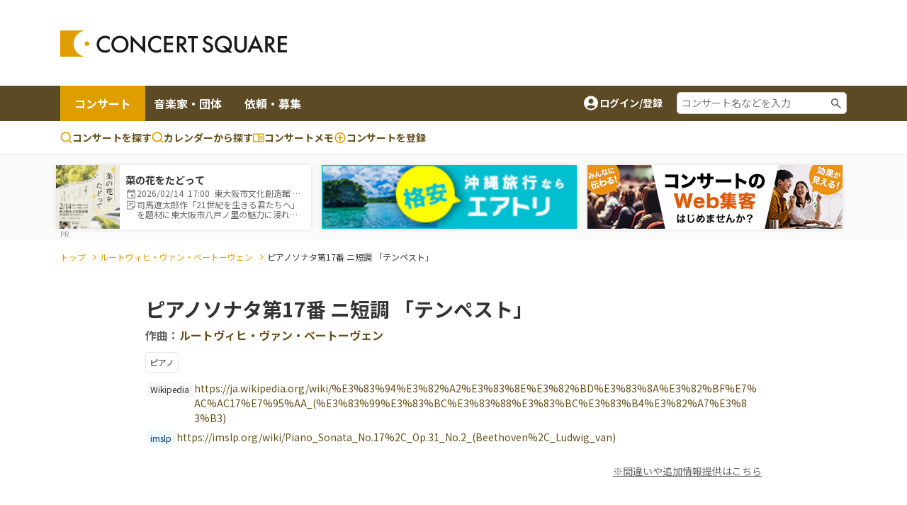

--- FILE ---
content_type: text/html;charset=UTF-8
request_url: https://www.concertsquare.jp/music/56
body_size: 11867
content:
<!DOCTYPE html>
<html lang="ja">
<head>
    <meta charset="utf-8">
    <meta http-equiv="X-UA-Compatible" content="IE=edge">
    <meta name="keywords" content="クラシック音楽,CONCERT,音楽,演奏会,音楽会,MUSIC,吹奏楽,オーケストラ,マンドリン,声楽,オペラ,アンサンブル,楽器,団員募集,メンバー募集">
    <meta name="viewport" content="width=device-width, initial-scale=1.0, maximum-scale=1.0, user-scalable=0, shrink-to-fit=no">

    
    <meta name="_csrf" content="1ca4dcc9-9ac1-4178-813a-218e9c8f67a4"/>
    <meta name="_csrf_header" content="X-CSRF-TOKEN"/>
    

    
        <!-- Google Tag Manager -->
        <script>(function(w,d,s,l,i){w[l]=w[l]||[];w[l].push({'gtm.start':
                new Date().getTime(),event:'gtm.js'});var f=d.getElementsByTagName(s)[0],
            j=d.createElement(s),dl=l!='dataLayer'?'&l='+l:'';j.async=true;j.src=
            'https://www.googletagmanager.com/gtm.js?id='+i+dl;f.parentNode.insertBefore(j,f);
        })(window,document,'script','dataLayer','GTM-M4ZDG6');</script>
        <!-- End Google Tag Manager -->
    

    <meta property="og:title" content="ピアノソナタ第17番 ニ短調 「テンペスト」(ルートヴィヒ・ヴァン・ベートーヴェン)のコンサート情報 - コンサートスクウェア（クラシック音楽情報）" /><meta property="og:image" content="https://www.concertsquare.jp/img/ogp/ogp.png" /><meta property="og:type" content="article"/><meta name="twitter:card" content="summary"><meta name="twitter:site" content="@concert_square"><meta property="twitter:title" content="ピアノソナタ第17番 ニ短調 「テンペスト」(ルートヴィヒ・ヴァン・ベートーヴェン)のコンサート情報 - コンサートスクウェア（クラシック音楽情報）" /><meta property="twitter:image" content="https://www.concertsquare.jp/img/ogp/ogp.png" /><meta name="description" content="クラシック音楽を中心としたのコンサート情報、メンバー/団員募集情報、コンサート会場情報など、音楽を楽しむ個人と演奏グループや団体をつなぐことを目的とした音楽情報ポータルサイトです。">
    <title>ピアノソナタ第17番 ニ短調 「テンペスト」(ルートヴィヒ・ヴァン・ベートーヴェン)のコンサート情報 | コンサートスクウェア（クラシック音楽情報）</title>
    <link rel="icon" href="/favicon.ico">
    <!-- Noto Sans JP Font -->
    <link rel="preconnect" href="https://fonts.googleapis.com">
    <link rel="preconnect" href="https://fonts.gstatic.com" crossorigin>
    <link href="https://fonts.googleapis.com/css2?family=Noto+Sans+JP:wght@300;400;700&display=swap" rel="stylesheet">
    <!-- Fontawesome -->
    <link rel="stylesheet" href="https://cdnjs.cloudflare.com/ajax/libs/font-awesome/4.7.0/css/font-awesome.min.css">
    <!-- Bootstrap -->
    <link rel="stylesheet" href="https://cdn.jsdelivr.net/npm/bootstrap@4.6.1/dist/css/bootstrap.min.css" integrity="sha384-zCbKRCUGaJDkqS1kPbPd7TveP5iyJE0EjAuZQTgFLD2ylzuqKfdKlfG/eSrtxUkn" crossorigin="anonymous">
    <!-- Swiper -->
    <link rel="stylesheet" href="https://cdnjs.cloudflare.com/ajax/libs/Swiper/5.4.5/css/swiper.min.css">
    <!-- Custom Style -->
    <link rel="stylesheet" href="/webpack/public/style.css">

    <script async src="https://pagead2.googlesyndication.com/pagead/js/adsbygoogle.js?client=ca-pub-8732544413118290" crossorigin="anonymous"></script>
    <!-- モーダル表示用 -->
    <link rel="stylesheet" type="text/css" href="https://cdnjs.cloudflare.com/ajax/libs/Modaal/0.4.4/css/modaal.min.css">

    
    <script src="https://ajax.googleapis.com/ajax/libs/jquery/3.5.1/jquery.min.js"></script><script src="https://cdnjs.cloudflare.com/ajax/libs/Swiper/5.4.5/js/swiper.min.js"></script><script src="/js/public/custom.js" defer></script><script src="/js/public/stock.js" defer></script><script src="/js/public/util.js" defer></script><script src="/js/public/slider.js" defer></script><script>
        var isLogin = false
    </script>

    <link rel="stylesheet" href="/css/jquery.toast.css">
    
    <script>
        var loginUserId = "";
    </script>
    <script src="https://cdnjs.cloudflare.com/ajax/libs/Modaal/0.4.4/js/modaal.min.js" defer></script>
    <script src="/js/jquery.toast.js"></script>
    <script src="/js/header.js"></script>
</head>

<body id="body" class="composer-information">


    <!-- Google Tag Manager (noscript) -->
    <noscript><iframe src="https://www.googletagmanager.com/ns.html?id=GTM-M4ZDG6"
                      height="0" width="0" style="display:none;visibility:hidden"></iframe></noscript>
    <!-- End Google Tag Manager (noscript) -->


<div class="p-header">
    <header class="header header-2024">
        <div class="container new-header__sp-shadow">
            <nav class="d-flex align-items-center justify-content-between">
                <div class="header-logo">
                    <a href="/" class="logo-link">
                        <img src="/img/logo.svg" width="320" height="38" loading="lazy">
                    </a>
                </div>

                <div class="ad-a u-pc-show">
    
    
        <div class="mb-2">
            <div class="u-pc-show">
    <!-- スクウェアヘッダ横長PC -->
    <ins class="adsbygoogle"
         style="display:inline-block;width:728px;height:90px"
         data-ad-client="ca-pub-8732544413118290"
         data-ad-slot="9134973582"></ins>
    <script>
        (adsbygoogle = window.adsbygoogle || []).push({});
    </script>
</div>
<div class="u-sp-show">
    <!-- スクウェアヘッダ横長モバイル -->
    <ins class="adsbygoogle"
         style="display:inline-block;width:320px;height:120px"
         data-ad-client="ca-pub-8732544413118290"
         data-ad-slot="9913972282"></ins>
    <script>
        (adsbygoogle = window.adsbygoogle || []).push({});
    </script>
</div>


        </div>
    
</div>



                <div class="sp-icon-wrap flex">
                    

                    <div class="burger-wrap float-right u-tab-show u-sp-show">
                        <button id="target-burger" class="target-burger" type="button">
                            <ul class="buns">
                                <li class="bun"></li>
                                <li class="bun"></li>
                                <li class="bun"></li>
                            </ul>
                        </button>
                    </div>
                </div>
            </nav>
        </div>

        <div><div class="u-tab-show u-sp-show ad-a-sp">
    
    
        <div class="ad-a-sp__inner">
            <div class="u-pc-show">
    <!-- スクウェアヘッダ横長PC -->
    <ins class="adsbygoogle"
         style="display:inline-block;width:728px;height:90px"
         data-ad-client="ca-pub-8732544413118290"
         data-ad-slot="9134973582"></ins>
    <script>
        (adsbygoogle = window.adsbygoogle || []).push({});
    </script>
</div>
<div class="u-sp-show">
    <!-- スクウェアヘッダ横長モバイル -->
    <ins class="adsbygoogle"
         style="display:inline-block;width:320px;height:120px"
         data-ad-client="ca-pub-8732544413118290"
         data-ad-slot="9913972282"></ins>
    <script>
        (adsbygoogle = window.adsbygoogle || []).push({});
    </script>
</div>


        </div>
    
</div>

</div>

        <div class="header-menu-2 concert-header">
            <div class="container u-clearfix">
                <div class="float-left">
                    <ul>
                        <li class="current">
                            <a href="/concert">コンサート</a>
                        </li>
                        <li>
                            <a href="/musician">音楽家・団体</a>
                        </li>
                        <li>
                            <a href="/offer">依頼・募集</a>
                        </li>
                    </ul>
                </div>
                <div class="float-right d-flex align-items-center u-pc-show organizer-right">
                    
                    
                    
                    <div class="non-log-user">
                        <a href="/login/redirect?path=/music/56" class="flex">
                            <img src="/img/ic_baseline-account-circle.svg" alt="account-icon">
                            <p>ログイン/登録</p>
                        </a>
                    </div>
                    <div class="keyword-search">
                        <form action="/concert/search">
                            <input type="text" name="freeword" placeholder="コンサート名などを入力">
                        </form>
                    </div>
                </div>
            </div>
        </div>

        <div class="header-menu-3 concert-header">
            <div class="container d-flex">
                <ul class="d-flex">
                    <li>
                        <a href="/concert/search">
                            <svg width="17" height="17" viewBox="0 0 17 17" fill="none" xmlns="http://www.w3.org/2000/svg">
                                <path fill-rule="evenodd" clip-rule="evenodd" d="M7.74972 0.164063C6.62022 0.164159 5.50711 0.434366 4.50327 0.952141C3.49943 1.46992 2.63397 2.22024 1.97909 3.14052C1.32421 4.0608 0.898898 5.12435 0.738647 6.24243C0.578395 7.36051 0.687847 8.5007 1.05787 9.56788C1.4279 10.6351 2.04776 11.5983 2.86575 12.3772C3.68375 13.1561 4.67614 13.728 5.76015 14.0454C6.84416 14.3628 7.98834 14.4163 9.09724 14.2015C10.2061 13.9867 11.2476 13.5099 12.1347 12.8107L15.1781 15.8541C15.3352 16.0059 15.5457 16.0899 15.7642 16.088C15.9827 16.0861 16.1917 15.9984 16.3462 15.8439C16.5007 15.6894 16.5884 15.4804 16.5903 15.2619C16.5922 15.0434 16.5082 14.8329 16.3564 14.6757L13.3131 11.6324C14.1364 10.5879 14.649 9.33273 14.7923 8.0105C14.9356 6.68827 14.7037 5.35241 14.1232 4.15581C13.5428 2.9592 12.6371 1.95019 11.51 1.24426C10.3828 0.538318 9.07969 0.163973 7.74972 0.164063ZM2.33306 7.2474C2.33306 5.81081 2.90374 4.43306 3.91956 3.41723C4.93538 2.40141 6.31313 1.83073 7.74972 1.83073C9.18631 1.83073 10.5641 2.40141 11.5799 3.41723C12.5957 4.43306 13.1664 5.81081 13.1664 7.2474C13.1664 8.68399 12.5957 10.0617 11.5799 11.0776C10.5641 12.0934 9.18631 12.6641 7.74972 12.6641C6.31313 12.6641 4.93538 12.0934 3.91956 11.0776C2.90374 10.0617 2.33306 8.68399 2.33306 7.2474Z" fill="#E09D00"></path>
                            </svg>
                            コンサートを探す
                        </a>
                    </li>
                    <li>
                        <a href="/concert/calendar">
                            <svg width="17" height="17" viewBox="0 0 17 17" fill="none" xmlns="http://www.w3.org/2000/svg">
                                <path fill-rule="evenodd" clip-rule="evenodd" d="M7.74972 0.164063C6.62022 0.164159 5.50711 0.434366 4.50327 0.952141C3.49943 1.46992 2.63397 2.22024 1.97909 3.14052C1.32421 4.0608 0.898898 5.12435 0.738647 6.24243C0.578395 7.36051 0.687847 8.5007 1.05787 9.56788C1.4279 10.6351 2.04776 11.5983 2.86575 12.3772C3.68375 13.1561 4.67614 13.728 5.76015 14.0454C6.84416 14.3628 7.98834 14.4163 9.09724 14.2015C10.2061 13.9867 11.2476 13.5099 12.1347 12.8107L15.1781 15.8541C15.3352 16.0059 15.5457 16.0899 15.7642 16.088C15.9827 16.0861 16.1917 15.9984 16.3462 15.8439C16.5007 15.6894 16.5884 15.4804 16.5903 15.2619C16.5922 15.0434 16.5082 14.8329 16.3564 14.6757L13.3131 11.6324C14.1364 10.5879 14.649 9.33273 14.7923 8.0105C14.9356 6.68827 14.7037 5.35241 14.1232 4.15581C13.5428 2.9592 12.6371 1.95019 11.51 1.24426C10.3828 0.538318 9.07969 0.163973 7.74972 0.164063ZM2.33306 7.2474C2.33306 5.81081 2.90374 4.43306 3.91956 3.41723C4.93538 2.40141 6.31313 1.83073 7.74972 1.83073C9.18631 1.83073 10.5641 2.40141 11.5799 3.41723C12.5957 4.43306 13.1664 5.81081 13.1664 7.2474C13.1664 8.68399 12.5957 10.0617 11.5799 11.0776C10.5641 12.0934 9.18631 12.6641 7.74972 12.6641C6.31313 12.6641 4.93538 12.0934 3.91956 11.0776C2.90374 10.0617 2.33306 8.68399 2.33306 7.2474Z" fill="#E09D00"></path>
                            </svg>
                            カレンダーから探す
                        </a>
                    </li>
                    <li>
                        <a href="/memo">
                            <svg width="16" height="13" viewBox="0 0 16 13" fill="none" xmlns="http://www.w3.org/2000/svg">
                                <path d="M14.3955 0.5H1.43955C1.05775 0.5 0.6916 0.651666 0.421633 0.921633C0.151666 1.1916 0 1.55775 0 1.93955V11.2966C0 11.6784 0.151666 12.0445 0.421633 12.3145C0.6916 12.5845 1.05775 12.7361 1.43955 12.7361H14.3955C14.7772 12.7361 15.1434 12.5845 15.4134 12.3145C15.6833 12.0445 15.835 11.6784 15.835 11.2966V1.93955C15.835 1.55775 15.6833 1.1916 15.4134 0.921633C15.1434 0.651666 14.7772 0.5 14.3955 0.5ZM1.43955 11.2966V1.93955H7.19773V11.2966H1.43955ZM14.3955 11.2966H8.63727V1.93955H14.3955V11.2966ZM9.35705 4.45875H13.6757V5.53841H9.35705V4.45875ZM9.35705 6.25819H13.6757V7.33785H9.35705V6.25819ZM9.35705 8.05762H13.6757V9.13728H9.35705V8.05762Z" fill="#E09D00"></path>
                            </svg>コンサートメモ
                        </a>
                    </li>
                    <li>
                        <a href="/concert/new">
                            <svg width="18" height="19" viewBox="0 0 18 19" fill="none" xmlns="http://www.w3.org/2000/svg">
                                <path fill-rule="evenodd" clip-rule="evenodd" d="M1.5 9.5C1.5 5.35775 4.85775 2 9 2C13.1422 2 16.5 5.35775 16.5 9.5C16.5 13.6422 13.1422 17 9 17C4.85775 17 1.5 13.6422 1.5 9.5ZM9 3.5C7.4087 3.5 5.88258 4.13214 4.75736 5.25736C3.63214 6.38258 3 7.9087 3 9.5C3 11.0913 3.63214 12.6174 4.75736 13.7426C5.88258 14.8679 7.4087 15.5 9 15.5C10.5913 15.5 12.1174 14.8679 13.2426 13.7426C14.3679 12.6174 15 11.0913 15 9.5C15 7.9087 14.3679 6.38258 13.2426 5.25736C12.1174 4.13214 10.5913 3.5 9 3.5Z" fill="#E09D00"></path>
                                <path fill-rule="evenodd" clip-rule="evenodd" d="M9.75 5.75C9.75 5.55109 9.67098 5.36032 9.53033 5.21967C9.38968 5.07902 9.19891 5 9 5C8.80109 5 8.61032 5.07902 8.46967 5.21967C8.32902 5.36032 8.25 5.55109 8.25 5.75V8.75H5.25C5.05109 8.75 4.86032 8.82902 4.71967 8.96967C4.57902 9.11032 4.5 9.30109 4.5 9.5C4.5 9.69891 4.57902 9.88968 4.71967 10.0303C4.86032 10.171 5.05109 10.25 5.25 10.25H8.25V13.25C8.25 13.4489 8.32902 13.6397 8.46967 13.7803C8.61032 13.921 8.80109 14 9 14C9.19891 14 9.38968 13.921 9.53033 13.7803C9.67098 13.6397 9.75 13.4489 9.75 13.25V10.25H12.75C12.9489 10.25 13.1397 10.171 13.2803 10.0303C13.421 9.88968 13.5 9.69891 13.5 9.5C13.5 9.30109 13.421 9.11032 13.2803 8.96967C13.1397 8.82902 12.9489 8.75 12.75 8.75H9.75V5.75Z" fill="#E09D00"></path>
                            </svg>
                            <span class="u-pc-show">コンサートを</span>登録

                        </a>
                    </li>
                </ul>

            </div>
        </div>
    </header>
    <div class="p-sp-menu">
        <div class="sp-menu-mask"></div>
        <button class="sp_menu_close_btn" type="button"><img src="/img/icon_times-white.svg" alt="close"></button>
        <div class="sp-menu-wrap" style="overflow: auto;">
            <div class="sp-orange-button">
                <div class="non-log-user">
                    <a href="/login/redirect?path=/music/56" class="flex align-items-center justify-content-center title-or-button"><img src="/img/icon_user-white.svg" alt="user-icon">新規登録・ログイン</a>
                </div>
                
            </div>
            

            <div class="non-log-user">
                
                <ul>
                    <li><a class="post u-font-bold" style="text-decoration:none;">登録情報管理</a></li>
                    <li><a href="/setting/user/concert/future" style="color: inherit;">コンサートの登録・管理</a></li>
                    <li><a href="/setting/user/recruit/public" style="color: inherit;">団員募集の登録・管理</a></li>
                    <li><a href="/setting/user/musician" style="color: inherit;">音楽家・団体の登録・管理</a></li>
                    <li><a href="/setting/user/offer" style="color: inherit;">依頼・募集の登録・管理</a></li>
                    <li><a href="/setting/user/concert/ad" style="color: inherit;">有料集客プラン</a></li>
                </ul>
            </div>
            
        </div>
    </div>

    <div><div class="notification-box">
    <div class="notification-header">
        <p>通知</p>
        <div class="notification-close">
            <i class="fa fa-times"></i>
        </div>
    </div>
    <div class="notification-body">
        
        
            <div class="mt-3 mb-3 text-center">通知はありません。</div>
        
    </div>
    
</div></div>
</div>
<div class="l-wrapper">
    <div class="l-main">
        <div id="main">

            <div>
    <div><div id="concert-square-ad-banner">
    <div class="carousel-wrapper overflow-auto  mx-auto">
        <div class="carousel-inner d-flex flex-nowrap">
            
                
                    
                        
<div class="concert-box carousel-box bg-white">
    <a href="/blog/2026/202512019914817.html" onclick="clickConcertAdBanner(&#39;3519e3f94a9f4ddc84c60047bcd15530&#39;);return false;">
        <div class="d-flex align-items-center">
            <div class="image-box">
                <img src="https://www.concertsquare.jp/files/image/show/4d78bc88b3371e81d00631cab146d2304de4b4ead9e901b7dedb65136d878d71" class="img-fluid" alt="菜の花をたどって">
            </div>
            <div class="text-box">
                <p class="u-font-bold">菜の花をたどって</p>
                <ul class="list_memo">
                    <li>
                        <span class="icon_def icon_calendar"></span>
                        <span class="text">
                            2026/02/14&nbsp;
                            17:00&nbsp;
                            東大阪市文化創造館 多目的室
                        </span>
                    </li>
                    <li>
                        <span class="icon_def icon_memo-list"></span>
                        <span class="summary">司馬遼太郎作「21世紀を生きる君たちへ」を題材に東大阪市八戸ノ里の魅力に浸れるコンサート。</span>
                    </li>
                </ul>
            </div>
        </div>
    </a>
</div>
                    
                    <div class="banner-box carousel-box bg-white">
                        <a href="https://px.a8.net/svt/ejp?a8mat=3ZB446+FBBEYA+AD2+2HK8J5" rel="nofollow">
                            <img border="0" style="width: 100%;height: 90px;" alt="" src="https://www28.a8.net/svt/bgt?aid=240703638926&wid=001&eno=01&mid=s00000001343015043000&mc=1"></a>
                        <div style="line-height: 0; padding: 0; margin: 0;">
                            <img border="0" width="1" height="1" src="https://www11.a8.net/0.gif?a8mat=3ZB446+FBBEYA+AD2+2HK8J5" alt="">
                        </div>
                    </div>
                    <div class="banner-box carousel-box bg-white">
                        <a href="https://www.concertsquare.jp/lp/marketing-plan?utm_source=banner&utm_medium=20240703&utm_campaign=header" target="_blank">
                            <img src="/img/ad/ad-lp.jpg" alt="ad" style="height: 90px">
                        </a>
                    </div>
                

                

                
            

            
        </div>
    </div>
</div>




    <script>
        function clickConcertAdBanner(clickAdId){
            var token = document.querySelector('meta[name="_csrf"]').getAttribute('content');

            fetch("/concert/ad/click/"+clickAdId,　{
                method: "POST",
                headers: {
                    'X-CSRF-TOKEN': token
                },
            }).then((response) => {
                return response.json()
            }).then((result) => {
                location.href = "/concert/ad/click/redirect/"+clickAdId;
            }).catch((e) => {
                alert("システムエラーが発生しました。")
            });
        }

        document.addEventListener('DOMContentLoaded', function() {
            const concertAdIdList =["3519e3f94a9f4ddc84c60047bcd15530"];
            var target = document.querySelector("#concert-square-ad-banner");
            const _observer = new IntersectionObserver(function(entries, observer) {
                entries.forEach(entry => {
                    if (entry.isIntersecting) {
                        concertAdIdList.forEach(function (concertAdId) {
                            const token = document.querySelector('meta[name="_csrf"]').getAttribute('content');
                            fetch("/concert/ad/count/"+concertAdId, {
                                method: "POST",
                                headers: {
                                    'X-CSRF-TOKEN': token
                                },
                            });
                        });
                        observer.unobserve(entry.target);
                    }
                });
            }, {
                root: document.body,
                rootMargin: '0px',
                threshold: 0
            });
            _observer.observe(target);

            const _scrollConcertAdBottomObserver = new IntersectionObserver(function (entry, observer) {
                entry.forEach(function (item) {
                    if (item.target === target) {
                        if (item.isIntersecting) {
                            concertAdIdList.forEach(function (concertAdId) {
                                const token = document.querySelector('meta[name="_csrf"]').getAttribute('content');
                                fetch("/concert/ad/dom/count/"+concertAdId, {
                                    method: "POST",
                                    headers: {
                                        'X-CSRF-TOKEN': token
                                    },
                                });
                            });
                            observer.unobserve(item.target);
                        }
                    }
                });
            }, {
                root: null,
                rootMargin: '0px',
                threshold: 0.1
            });
            _scrollConcertAdBottomObserver.observe(target);
        });
    </script>
</div>
</div>

<!--<div class="header-attention__wrapper">-->
<!--    <div class="header-attention__inner d-flex justify-content-center align-items-start">-->
<!--        <div class="c-attention d-flex align-items-center">-->
<!--            &lt;!&ndash; コーディングの都合上、テキストと詳しく見るボタンを逆に記述しています。リンクがないパターンの場合、詳しく見るボタンを非表示にします。 &ndash;&gt;-->
<!--            <a href="!#" class="outline-btn u-font-bold">詳しく見る</a>-->
<!--            <p>注目度スコアとは？コンサート広告を掲載してアクセス数アップ！</p>-->
<!--        </div>-->
<!--    </div>-->
<!--</div>-->

            <div class="c-breadcrumb my-3">
                <div class="container">
                    <ul>
                        <li><a href="/" class="c-breadcrumb__link">トップ</a></li>
                        <li><a href="/composer/167" class="c-breadcrumb__link">ルートヴィヒ・ヴァン・ベートーヴェン</a></li>
                        <li>ピアノソナタ第17番 ニ短調 「テンペスト」</li>
                    </ul>
                </div>
            </div>

            <div class="bg-white">
    <div class="container">
        <div class="mainwrap-small">
            <div class="composition-details">
                <h2 class="c-second-title u-font-bold">ピアノソナタ第17番 ニ短調 「テンペスト」</h2>
                <p class="composer mt-2 u-font-bold">作曲：<a href="/composer/167">ルートヴィヒ・ヴァン・ベートーヴェン</a></p>
                <ul class="mt-3 cat-list flex align-items-center">
                    
                        <li class="cat"><span class="cat-text">ピアノ</span></li>
                    
                </ul>
                <ul class="link-list mt-3">
                    <li>
                        <span class="link wikipedia">Wikipedia</span>
                        <a href="https://ja.wikipedia.org/wiki/%E3%83%94%E3%82%A2%E3%83%8E%E3%82%BD%E3%83%8A%E3%82%BF%E7%AC%AC17%E7%95%AA_(%E3%83%99%E3%83%BC%E3%83%88%E3%83%BC%E3%83%B4%E3%82%A7%E3%83%B3)" target="_blank">https://ja.wikipedia.org/wiki/%E3%83%94%E3%82%A2%E3%83%8E%E3%82%BD%E3%83%8A%E3%82%BF%E7%AC%AC17%E7%95%AA_(%E3%83%99%E3%83%BC%E3%83%88%E3%83%BC%E3%83%B4%E3%82%A7%E3%83%B3)</a>
                    </li>
                    <li>
                        <span class="link imslp">imslp</span>
                        <a href="https://imslp.org/wiki/Piano_Sonata_No.17%2C_Op.31_No.2_(Beethoven%2C_Ludwig_van)" target="_blank">https://imslp.org/wiki/Piano_Sonata_No.17%2C_Op.31_No.2_(Beethoven%2C_Ludwig_van)</a>
                    </li>
                </ul>
                <div class="text-right">
                    <a href="https://satie-inc.zendesk.com/hc/ja/requests/new" class="mt-4 note">※間違いや追加情報提供はこちら</a>
                </div>
            </div>
        </div>
    </div>
</div>

            <div class="bg-grey">
                <div class="mainwrap-small">
                    <div class="mb-4 composer-time-wrap">
                        <div class="list-wrap search-result-list-wrap">
                            <h2 class="c-third-title u-font-bold">ピアノソナタ第17番 ニ短調 「テンペスト」を演奏するコンサート</h2>
                            <div class="checkin-list bg-none">
                                <div class="flex">
                                    <div class="checkin-btn-wrap">
                                        <button onclick="location.href=&#39;/music/56&#39;" class="filterBtn active">すべてのコンサート</button>
                                        <button onclick="location.href=&#39;/music/56/pro&#39;" class="filterBtn">プロのコンサート</button>
                                    </div>
                                </div>
                            </div>
                            <div class="concertWrapper">
                                
    
        <div class="concert-search-result-list" id="concert-search-result-list">
            
                <div class="concert-item clearfix">
                    <div class="img-box float-left">
                        <div>
                            <a href="/blog/2026/202507208972602.html">
                                <img src="https://www.concertsquare.jp/img/genre/piano.png" alt="悲愴・月光・テンペスト・ワルトシュタイン・熱情 ベートーヴェン5大ピアノソナタ"/>
                            </a>
                        </div>
                    </div>
                    <div class="detail" style="overflow: hidden;">
                        <h3 class="title u-font-bold">
                            <a href="/blog/2026/202507208972602.html">
                                悲愴・月光・テンペスト・ワルトシュタイン・熱情 ベートーヴェン5大ピアノソナタ
                            </a>
                        </h3>
                        <div class="sub-desc date-wrap mt-1 flex align-items-center">
                            <img src="/img/icon_calendar.svg" alt="icon">
                            <p class="">
                                <span class="concert-date">
                                    2026年02月27日
                                </span>
                                (<span class="day_week" >金</span></span>)
                                <span class="concert-time">
                                    <span class="start-time">13:00</span>
                                </span>
                            </p>
                        </div>
                        <div class="sub-desc location-wrap mt-1 flex align-items-center">
                            <img src="/img/icon_map.svg" alt="icon">
                            <p class="">
                                <a href="/concert/prefecture/toukyo">東京都</a> |
                                <a href="/hall/detail/676">サントリーホール 大ホール</a>
                                
                            </p>
                        </div>
                        <div class="sub-desc mt-1 flex align-items-center">
                            <img src="/img/ic_outline-sticky-note-2.svg" alt="icon">
                            <p class="summary size-12">若林顕ピアノで奏でるベートーヴェン〈悲愴〉〈テンペスト〉〈ワルトシュタイン〉〈月光〉〈熱情〉</p>
                        </div>
                        
                            <div class="sub-desc mt-1 flex align-items-center">
                                <img src="/img/ic_group-grey.svg" alt="icon">
                                <p class="user-group size-12">
                                    
                                    
                                        ピアノ:

                                        
                                        <a href="/musician/unofficial/detail/7458WoIcUUrFSCcAfxCG">若林 顕</a>
                                        
                                        

                                        
                                    
                                </p>
                            </div>
                        
                        
                            <div class="sub-desc mt-1 flex align-items-center">
                                <img src="/img/ic_program-grey.svg" alt="icon">
                                <p class="program size-12">
                                    
                                        <a href="/composer/167">ベートーヴェン</a>
                                        
                                        ピアノ・ソナタ 第8番「悲愴」ハ短調 op.13
                                        /
                                    
                                        <a href="/composer/167">ベートーヴェン</a>
                                        
                                        ピアノ・ソナタ 第17番「テンペスト」ニ短調 op.31-2
                                        /
                                    
                                        <a href="/composer/167">ベートーヴェン</a>
                                        
                                        ピアノ・ソナタ 第21番「ワルトシュタイン」ハ長調 op.53
                                        /
                                    
                                        <a href="/composer/167">ベートーヴェン</a>
                                        
                                        ピアノ・ソナタ 第14番「月光」嬰ハ短調 op.27-2
                                        /
                                    
                                        <a href="/composer/167">ベートーヴェン</a>
                                        
                                        ピアノ・ソナタ 第23番「熱情」ヘ短調 op.57
                                        
                                    
                                </p>
                            </div>
                        
                        <ul class="cat-list flex align-items-center">
                            <li class="cat"><a class="cat-link" href="/concert/genre/piano">ピアノ</a></li>
                            
                            
                            
                            <li class="cat"><a class="cat-link" href="/concert/professional">プロ</a></li>

                            
                            <li class="cat"><span class="c-private">非公式(AI自動取得)</span></li>
                            

                            
                        </ul>
                        <div class="meta-box flex">
                            <ul class="post-detail-nums flex">
                                <li class="post-support"><img src="/img/icon_support_border.svg" alt=""> <span>0</span></li>
                                <li class="post-heard"><img src="/img/icon_heard.svg" alt=""> <span>0</span></li>
                                <li class="post-appeared"><img src="/img/icon_appeared.svg" alt=""> <span>0</span></li>
                                
                            </ul>
                            
                            
                                <label class="stock-btn stock-btn-2">
                                    <span class="text text-2 second-color">ストック</span>
                                    <span class="stock-num-2 second-color u-font-bold">0</span>
                                    <input type="checkbox"
                                           class="checkin-stock"
                                           data-seqNo="8972602"
                                           data-inDate="20250720">
                                    <span class="checkmark"></span>
                                </label>
                            
                        </div>
                    </div>
                </div>
            
                <div class="concert-item clearfix">
                    <div class="img-box float-left">
                        <div>
                            <a href="/blog/2026/202601097916340.html">
                                <img src="https://www.concertsquare.jp/img/genre/piano.png" alt="斎藤龍ピアノリサイタル"/>
                            </a>
                        </div>
                    </div>
                    <div class="detail" style="overflow: hidden;">
                        <h3 class="title u-font-bold">
                            <a href="/blog/2026/202601097916340.html">
                                斎藤龍ピアノリサイタル
                            </a>
                        </h3>
                        <div class="sub-desc date-wrap mt-1 flex align-items-center">
                            <img src="/img/icon_calendar.svg" alt="icon">
                            <p class="">
                                <span class="concert-date">
                                    2026年03月10日
                                </span>
                                (<span class="day_week" >火</span></span>)
                                <span class="concert-time">
                                    <span class="start-time">19:00</span>
                                </span>
                            </p>
                        </div>
                        <div class="sub-desc location-wrap mt-1 flex align-items-center">
                            <img src="/img/icon_map.svg" alt="icon">
                            <p class="">
                                <a href="/concert/prefecture/kanagawa">神奈川県</a> |
                                <a href="/hall/detail/229">横浜みなとみらいホール 小ホール</a>
                                
                            </p>
                        </div>
                        <div class="sub-desc mt-1 flex align-items-center">
                            <img src="/img/ic_outline-sticky-note-2.svg" alt="icon">
                            <p class="summary size-12">斎藤龍がベーゼンドルファー・インペリアルで紡ぐ、モーツァルトからリストまで多彩なプログラム</p>
                        </div>
                        
                            <div class="sub-desc mt-1 flex align-items-center">
                                <img src="/img/ic_group-grey.svg" alt="icon">
                                <p class="user-group size-12">
                                    
                                    
                                        ピアノ:

                                        
                                        <a href="/musician/unofficial/detail/2581DmYRQVYkOWifkVuh">斎藤龍</a>
                                        
                                        

                                        
                                    
                                </p>
                            </div>
                        
                        
                            <div class="sub-desc mt-1 flex align-items-center">
                                <img src="/img/ic_program-grey.svg" alt="icon">
                                <p class="program size-12">
                                    
                                        <a href="/composer/200">モーツァルト</a>
                                        
                                        ピアノソナタ第11番 イ長調（トルコ行進曲付き）Kv.331
                                        /
                                    
                                        <a href="/composer/167">ベートーヴェン</a>
                                        
                                        ピアノソナタ第17番 ニ短調「テンペスト」Op.31-2
                                        /
                                    
                                        <a href="/composer/155">ブラームス</a>
                                        
                                        創作主題による11の変奏曲 ニ長調Op.21-1
                                        /
                                    
                                        <a href="/composer/71">シューベルト</a>
                                        
                                        即興曲 Op.90 D899 Nr.1 &amp; Nr.3
                                        /
                                    
                                        
                                        シューベルト＝リスト:
                                        「菩提樹」〈冬の旅より〉 S.561 R.246
                                        /
                                    
                                        
                                        シューベルト＝リスト:
                                        「水車職人と小川」〈美しき水車小屋の娘より〉 S.565 R.249
                                        /
                                    
                                        
                                        シューベルト＝リスト:
                                        「魔王」 S.558 R.243
                                        /
                                    
                                        <a href="/composer/216">リスト</a>
                                        
                                        ウィーンの夜会 第6番 S.427 R.252
                                        /
                                    
                                        
                                        グリュンフェルト:
                                        ウィーンの夜 Op.56
                                        
                                    
                                </p>
                            </div>
                        
                        <ul class="cat-list flex align-items-center">
                            <li class="cat"><a class="cat-link" href="/concert/genre/piano">ピアノ</a></li>
                            
                            
                            
                            <li class="cat"><a class="cat-link" href="/concert/professional">プロ</a></li>

                            
                            <li class="cat"><span class="c-private">非公式(AI自動取得)</span></li>
                            

                            
                        </ul>
                        <div class="meta-box flex">
                            <ul class="post-detail-nums flex">
                                <li class="post-support"><img src="/img/icon_support_border.svg" alt=""> <span>0</span></li>
                                <li class="post-heard"><img src="/img/icon_heard.svg" alt=""> <span>0</span></li>
                                <li class="post-appeared"><img src="/img/icon_appeared.svg" alt=""> <span>0</span></li>
                                
                            </ul>
                            
                            
                                <label class="stock-btn stock-btn-2">
                                    <span class="text text-2 second-color">ストック</span>
                                    <span class="stock-num-2 second-color u-font-bold">0</span>
                                    <input type="checkbox"
                                           class="checkin-stock"
                                           data-seqNo="7916340"
                                           data-inDate="20260109">
                                    <span class="checkmark"></span>
                                </label>
                            
                        </div>
                    </div>
                </div>
            
        </div>
    

    

                            </div>
                            <div class="p-article-list-pagination-container mt-4">
                                <nav class="c-pagination-container" role="navigation" aria-label="Pagination">
    <a class="prev page-numbers" style="opacity: 0.5"><i class="fa fa-angle-left"></i></a>
    

    

    
        
        <span class="page-numbers current">1</span>
        
    

    <a class="next page-numbers" style="opacity: 0.5"><i class="fa fa-angle-right"></i></a>
    
</nav>
                            </div>
                            <div class="text-center mt-4">
                                <a href="/music/56/concert/list/history" class="c-viewMoreBtn u-font-bold u-hover-opacity">過去のコンサートを見る</a>
                            </div>
                        </div>
                    </div>

                </div>
            </div>
        </div> <!-- End of main -->
    </div>

    <!-- Footer -->
<footer class="p-footer">
    <div class="container">
        <div class="grid">
            <div class="footer-logo">
                <a href="/"><img src="/img/logo.svg" width="210"></a>
                <p class="c-lang mt-2">
                    <a href="/" target="_blank" rel="noopener">日本語版</a>,
                    <a href="https://en.concertsquare.jp/" target="_blank" rel="noopener">英語版</a>,
                    <a href="https://kr.concertsquare.jp/" target="_blank" rel="noopener">韓国語版</a>,
                    <a href="https://cn.concertsquare.jp/" target="_blank" rel="noopener">中国語版</a>
                </p>
            </div>
            <div class="p-footer-nav grid">
                <div>
                    <button class="footer-nav-label p-footer-nav-label-concert u-font-bold" onclick="myFunction1()">コンサート</button>
                    <ul class="menu p-footer-nav-concert u-clearfix mt-2 u-pc-show">
                        <li class="menu-item">
                            <a href="/concert/new" class="link">コンサートを登録する</a>
                        </li>
                        <li class="menu-item">
                            <a href="/concert/search" class="link">コンサートを探す</a>
                        </li>
                        <li class="menu-item">
                            <a href="/concert/search/ticketFree" class="link">入場無料のコンサート</a>
                        </li>
                        <li class="menu-item">
                            <a href="/concert/search/gift" class="link">チケットプレゼントのコンサート</a>
                        </li>
                        <li class="menu-item">
                            <a href="/concert/search/preschoolChild" class="link">子どもと一緒に聴けるコンサート</a>
                        </li>
                        <li class="menu-item">
                            <a href="/concert/search/qualification" class="link">プロの演奏するコンサート</a>
                        </li>
                        <li class="menu-item">
                            <a href="/concert/search/ticket" class="link">コンサートスクウェアでチケット申し込みができる</a>
                        </li>
                        <li class="menu-item">
                            <a href="/concert/history" class="link">過去のコンサート一覧</a>
                        </li>
                    </ul>
                </div>

                <div>
                    <button class="footer-nav-label p-footer-nav-label-member u-font-bold" onclick="myFunction2()">団員募集</button>
                    <ul class="menu p-footer-nav-member u-clearfix mt-2 u-pc-show">
                        <li class="menu-item">
                            <a href="/recruit/new" class="link">団員募集を登録する</a>
                        </li>
                        <li class="menu-item">
                            <a href="/recruit" class="link">団員募集を探す</a>
                        </li>
                    </ul>
                </div>

                <div>
                    <button class="footer-nav-label p-footer-nav-label-other u-font-bold" onclick="myFunction3()">その他</button>
                    <ul class="menu p-footer-nav-other u-clearfix mt-2 u-pc-show">
                        <li class="menu-item">
                            <a href="/whatis" class="link">コンサートスクウェアとは</a>
                        </li>
                        <li class="menu-item">
                            <a href="/topic" class="link">トピックス(記事)</a>
                        </li>
                        <li class="menu-item">
                            <a href="/lp/marketing-plan" class="link">有料集客/広告募集中</a>
                        </li>
                        <li class="menu-item">
                            <a href="/magazine" class="link">メールマガジン</a>
                        </li>
                        <li class="menu-item">
                            <a href="https://forms.gle/BN2xdYtALksEeyqV6" class="link" target="_blank">音楽記事ライター募集中</a>
                        </li>
                        <li class="menu-item">
                            <a href="/rss" class="link">最新情報RSS</a>
                        </li>
                        <li class="menu-item">
                            <a href="/policy" class="link">利用規約</a>
                        </li>
                        <li class="menu-item">
                            <a href="/privacy" class="link">プライバシーポリシー</a>
                        </li>
                        <li class="menu-item">
                            <a href="/asct" class="link">特定商取引法に基づく表示</a>
                        </li>
                        <li class="menu-item">
                            <a href="https://satie-inc.zendesk.com/hc/ja/requests/new" class="link">お問い合わせ</a>
                        </li>
                        <li class="menu-item">
                            <a href="https://www.satie.co.jp/" class="link" target="_blank">運営会社</a>
                        </li>
                    </ul>
                </div>
            </div>
        </div>
    </div>
    <div class="c-copybox text-center py-3">
        <p class="c-copyright u-en">Copyright &copy; 1999 - CONCERT SQUARE All Rights Reserved.</p>
    </div>
</footer>
<!-- End of Footer -->
</div>
</body>

</html>

--- FILE ---
content_type: text/html; charset=utf-8
request_url: https://www.google.com/recaptcha/api2/aframe
body_size: 183
content:
<!DOCTYPE HTML><html><head><meta http-equiv="content-type" content="text/html; charset=UTF-8"></head><body><script nonce="5GyLnAC6sBCyot8EOq3j_A">/** Anti-fraud and anti-abuse applications only. See google.com/recaptcha */ try{var clients={'sodar':'https://pagead2.googlesyndication.com/pagead/sodar?'};window.addEventListener("message",function(a){try{if(a.source===window.parent){var b=JSON.parse(a.data);var c=clients[b['id']];if(c){var d=document.createElement('img');d.src=c+b['params']+'&rc='+(localStorage.getItem("rc::a")?sessionStorage.getItem("rc::b"):"");window.document.body.appendChild(d);sessionStorage.setItem("rc::e",parseInt(sessionStorage.getItem("rc::e")||0)+1);localStorage.setItem("rc::h",'1768870299816');}}}catch(b){}});window.parent.postMessage("_grecaptcha_ready", "*");}catch(b){}</script></body></html>

--- FILE ---
content_type: image/svg+xml
request_url: https://www.concertsquare.jp/img/icon_map.svg
body_size: 1511
content:
<svg width="17" height="16" viewBox="0 0 17 16" fill="none" xmlns="http://www.w3.org/2000/svg">
<g clip-path="url(#clip0_3185_22075)">
<path d="M12.7427 11.5756L8.5 15.8183L4.25734 11.5756C3.41823 10.7365 2.84679 9.66741 2.61529 8.50352C2.38378 7.33964 2.5026 6.13324 2.95673 5.03689C3.41086 3.94054 4.1799 3.00347 5.16659 2.34419C6.15328 1.6849 7.31332 1.33301 8.5 1.33301C9.68669 1.33301 10.8467 1.6849 11.8334 2.34419C12.8201 3.00347 13.5891 3.94054 14.0433 5.03689C14.4974 6.13324 14.6162 7.33964 14.3847 8.50352C14.1532 9.66741 13.5818 10.7365 12.7427 11.5756ZM8.5 9.99962C9.20725 9.99962 9.88552 9.71867 10.3856 9.21858C10.8857 8.71848 11.1667 8.0402 11.1667 7.33296C11.1667 6.62571 10.8857 5.94744 10.3856 5.44734C9.88552 4.94724 9.20725 4.66629 8.5 4.66629C7.79276 4.66629 7.11448 4.94724 6.61438 5.44734C6.11429 5.94744 5.83334 6.62571 5.83334 7.33296C5.83334 8.0402 6.11429 8.71848 6.61438 9.21858C7.11448 9.71867 7.79276 9.99962 8.5 9.99962ZM8.5 8.66629C8.14638 8.66629 7.80724 8.52581 7.55719 8.27577C7.30715 8.02572 7.16667 7.68658 7.16667 7.33296C7.16667 6.97933 7.30715 6.6402 7.55719 6.39015C7.80724 6.1401 8.14638 5.99962 8.5 5.99962C8.85363 5.99962 9.19276 6.1401 9.44281 6.39015C9.69286 6.6402 9.83334 6.97933 9.83334 7.33296C9.83334 7.68658 9.69286 8.02572 9.44281 8.27577C9.19276 8.52581 8.85363 8.66629 8.5 8.66629Z" fill="#969696"/>
</g>
<defs>
<clipPath id="clip0_3185_22075">
<rect width="16" height="16" fill="white" transform="translate(0.5)"/>
</clipPath>
</defs>
</svg>


--- FILE ---
content_type: application/javascript
request_url: https://www.concertsquare.jp/js/public/stock.js
body_size: 746
content:
$(document).on("click", ".checkin-stock", function () {
    var stockBtn = $(this);
    var seqNo = stockBtn.attr('data-seqno');
    var inDate = stockBtn.attr('data-indate');

    if (!isLogin) {
        location.href = "/login/redirect?path="+location.pathname;
        return;
    }

   sendStockConcert(inDate, seqNo, function(result) {
        if (result == null) {
            alert("ただいま混み合っております。しばらくしてからお試しいただくか、解決しなければ、管理者へお問い合わせください。");
            return;
        }

        var count = Number($('#stock-'+inDate+'-'+seqNo+'-count').text());
        if(stockBtn.is(':checked')) {
            count= count + 1;
            $('#stock-'+inDate+'-'+seqNo).addClass('checked');
        } else {
            count = count -1;
            $('#stock-'+inDate+'-'+seqNo).removeClass('checked');
        }
        $('#stock-'+inDate+'-'+seqNo+'-count').text(count);

        if(stockBtn.is(':checked') && typeof loginUserId !== 'undefined') {
            $.toast({
                heading: 'ストックしました',
                text: '<a href="/profile/'+loginUserId+'/stock" target="_blank">ストックリストはこちら</a>',
                position: 'bottom-right',
                showHideTransition: 'slide',
                icon: 'success'
            });
        }
    });
});
